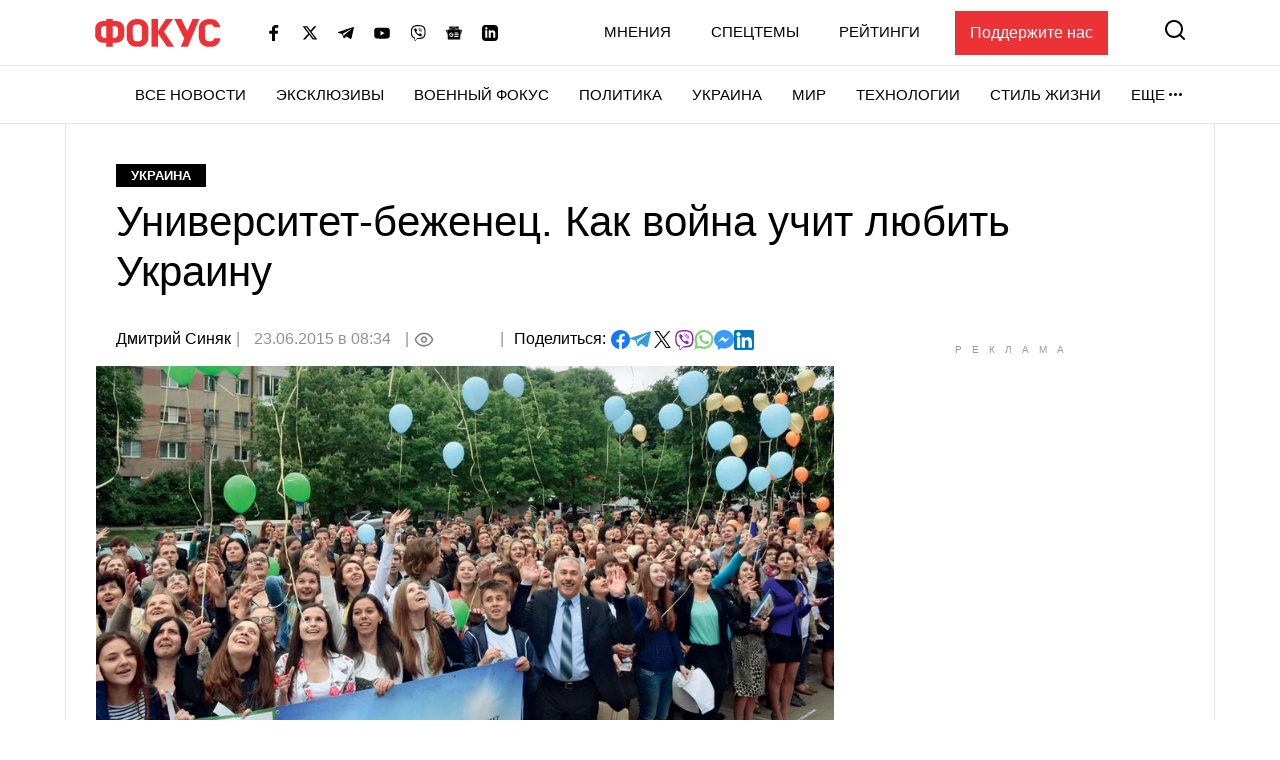

--- FILE ---
content_type: text/html; charset=utf-8
request_url: https://www.google.com/recaptcha/api2/aframe
body_size: 267
content:
<!DOCTYPE HTML><html><head><meta http-equiv="content-type" content="text/html; charset=UTF-8"></head><body><script nonce="DjUx-wLret_ICZBgt-oQcQ">/** Anti-fraud and anti-abuse applications only. See google.com/recaptcha */ try{var clients={'sodar':'https://pagead2.googlesyndication.com/pagead/sodar?'};window.addEventListener("message",function(a){try{if(a.source===window.parent){var b=JSON.parse(a.data);var c=clients[b['id']];if(c){var d=document.createElement('img');d.src=c+b['params']+'&rc='+(localStorage.getItem("rc::a")?sessionStorage.getItem("rc::b"):"");window.document.body.appendChild(d);sessionStorage.setItem("rc::e",parseInt(sessionStorage.getItem("rc::e")||0)+1);localStorage.setItem("rc::h",'1768964992209');}}}catch(b){}});window.parent.postMessage("_grecaptcha_ready", "*");}catch(b){}</script></body></html>

--- FILE ---
content_type: application/javascript; charset=utf-8
request_url: https://fundingchoicesmessages.google.com/f/AGSKWxWvPr3CRHtOYPjX4E86C12XXG0syf9brKemmVe2YZbtYeO5rfqZEdkb3gWzhexs1erKDCxtBWO7JgEu4ips0ssiFe678dC301zNW-so6IpOsZAhUnUmUQ714Uj_W2Mlp8RsAO_tXmJllTxD4JAE7wf1tgmp0Zx6we_jict6g6_x8CGNKEi6i-KJGkho/_/adiframem2./ad_companion?/cubead.?ad_ids=/ad-blocker.js
body_size: -1290
content:
window['2fbe9cbd-d7f2-4271-8ac3-b63113fbb9af'] = true;